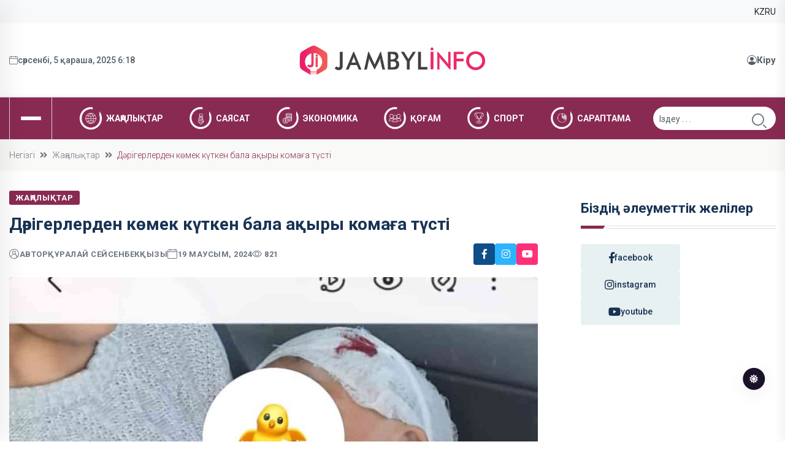

--- FILE ---
content_type: text/html; charset=UTF-8
request_url: https://jambylinfo.kz/zhanalyqtar/d-rigerlerden-k-mek-k-tken-bala-a-yry-koma-a-t-sti
body_size: 12534
content:
<!doctype html>
<html class="no-js"  lang="kk">
<head>
    <meta charset="utf-8">
    <meta name="csrf-token" content="95jcmwvnPXRmtBs9001vKYFIgQ57LGQ7jWqKvLmG">
    <meta http-equiv="X-UA-Compatible" content="IE=edge">
    <meta name="viewport" content="width=device-width, initial-scale=1">
    <meta name="robots" content="index, follow">
    <title>Дәрігерлерден көмек күткен бала ақыры комаға түсті</title>
    <link rel="canonical" href="https://jambylinfo.kz/zhanalyqtar/d-rigerlerden-k-mek-k-tken-bala-a-yry-koma-a-t-sti">
    <link rel="amphtml" href="https://jambylinfo.kz/zhanalyqtar/d-rigerlerden-k-mek-k-tken-bala-a-yry-koma-a-t-sti/amp">
    <meta name="description" content="Журналист Гүлбану Әниятқызы жеке парақшасында таң атпай шырылдап қоңырау соққан кісі  балабақшаның екінші қабатынан немересінің құлағаны туралы  айтқан, деп хабарлайды «jambylinfo.kz».">
    <meta name="keywords" content="Балабақшадағы оқиға,Дәрігерден көмек күткен бала,Оқыс оқиға">
    <meta name="og:title" content="Дәрігерлерден көмек күткен бала ақыры комаға түсті">
    <meta property="og:site_name" content="jambylinfo.kz">
    <meta property="og:type" content="article">
    <meta property="og:updated_time" content="2025-11-04T14:57:50+05:00">
    <meta property="og:image:width" content="1200">
    <meta property="og:image:height" content="630">
    <meta property="og:image:type" content="image/jpeg">
    <meta property="og:url" content="https://jambylinfo.kz/zhanalyqtar/d-rigerlerden-k-mek-k-tken-bala-a-yry-koma-a-t-sti">
    <meta property="og:locale" content="kk_KZ">
    <meta name="twitter:card" content="summary_large_image">
    <meta name="og:description" content="Журналист Гүлбану Әниятқызы жеке парақшасында таң атпай шырылдап қоңырау соққан кісі  балабақшаның екінші қабатынан немересінің құлағаны туралы  айтқан, деп хабарлайды «jambylinfo.kz».">
    <meta name="og:image" content="https://jambylinfo.kz/wp-content/uploads/2024/06/1718797670.jfif">
    <meta name="twitter:title" content="Дәрігерлерден көмек күткен бала ақыры комаға түсті">
    <meta name="twitter:description" content="Журналист Гүлбану Әниятқызы жеке парақшасында таң атпай шырылдап қоңырау соққан кісі  балабақшаның екінші қабатынан немересінің құлағаны туралы  айтқан, деп хабарлайды «jambylinfo.kz».">
    <meta name="twitter:image" content="https://jambylinfo.kz/wp-content/uploads/2024/06/1718797670.jfif">

    <meta name="theme-color" content="#892a52">
    <meta name="google-site-verification" content="DGcIA2QQJWkZXFjSp3TMrYM_GlHBmiPZdNPmZvb5jAU">
    <meta name="yandex-verification" content="88487b68c43fc082">

    <!-- CSS here -->
    <link rel="stylesheet" href="https://jambylinfo.kz/assets/css/bootstrap.min.css">
    <link rel="stylesheet" href="https://jambylinfo.kz/assets/css/animate.min.css">
    <link rel="stylesheet" href="https://jambylinfo.kz/assets/css/magnific-popup.css">
    <link rel="stylesheet" href="https://jambylinfo.kz/assets/css/fontawesome-all.min.css">
    <link rel="stylesheet" href="https://jambylinfo.kz/assets/css/flaticon.css">
    <link rel="stylesheet" href="https://jambylinfo.kz/assets/css/slick.css">
    <link rel="stylesheet" href="https://jambylinfo.kz/assets/css/swiper-bundle.css">
    <link rel="stylesheet" href="https://jambylinfo.kz/assets/css/default.css">
    <link rel="stylesheet" href="https://jambylinfo.kz/assets/css/style.css?v=1722148021">
    <link rel="stylesheet" href="https://jambylinfo.kz/assets/css/responsive.css">

    <link rel="alternate" type="application/rss+xml" href="https://jambylinfo.kz/feed">
    <link rel="shortcut icon" type="image/x-icon" href="https://jambylinfo.kz/img/8rIQWIHlpVSiaIKMmSuXaL9qhADUFS.png">

    <link rel="preconnect" href="https://fonts.googleapis.com">
    <link rel="preconnect" href="https://fonts.gstatic.com" crossorigin>
    <link href="https://fonts.googleapis.com/css2?family=Roboto:ital,wght@0,100;0,300;0,400;0,500;0,700;0,900;1,100;1,300;1,400;1,500;1,700;1,900&display=swap" rel="stylesheet">

    <style>

        :root {

            --tg-primary-color: #892a52 !important;
            --tg-body-font-family: 'Roboto', sans-serif;
            --tg-heading-font-family: 'Roboto', sans-serif;

            /* custom style*/
        
}

    </style>
    
    <!-- Google tag (gtag.js) -->
    <script async src="https://www.googletagmanager.com/gtag/js?id=G-F5H3S65476"></script>
    <script>
      window.dataLayer = window.dataLayer || [];
      function gtag(){dataLayer.push(arguments);}
      gtag('js', new Date());
    
      gtag('config', 'G-F5H3S65476');
    </script>
    
    <!-- Meta Pixel Code -->
    <script>
    !function(f,b,e,v,n,t,s)
    {if(f.fbq)return;n=f.fbq=function(){n.callMethod?
    n.callMethod.apply(n,arguments):n.queue.push(arguments)};
    if(!f._fbq)f._fbq=n;n.push=n;n.loaded=!0;n.version='2.0';
    n.queue=[];t=b.createElement(e);t.async=!0;
    t.src=v;s=b.getElementsByTagName(e)[0];
    s.parentNode.insertBefore(t,s)}(window, document,'script',
    'https://connect.facebook.net/en_US/fbevents.js');
    fbq('init', '305634485701173');
    fbq('track', 'PageView');
    </script>
    <noscript><img height="1" width="1" style="display:none"
    src="https://www.facebook.com/tr?id=305634485701173&ev=PageView&noscript=1"
    /></noscript>
    <!-- End Meta Pixel Code -->

</head>
<body>
<!-- preloader -->
<!--<div id="preloader">-->
<!--    <div class="loader-inner">-->
<!--        <div id="loader">-->
<!--            <h2 id="bg-loader">...<span>.</span></h2>-->
<!--            <h2 id="fg-loader">...<span>.</span></h2>-->
<!--        </div>-->
<!--    </div>-->
<!--</div>-->
<!-- preloader-end -->

<!-- Dark/Light-toggle -->
<div class="darkmode-trigger">
    <label class="modeSwitch">
        <input type="checkbox">
        <span class="icon"></span>
    </label>
</div>
<!-- Dark/Light-toggle-end -->

<!-- Scroll-top -->
<button class="scroll-top scroll-to-target" data-target="html">
    <i class="fas fa-angle-up"></i>
</button>
<!-- Scroll-top-end-->

<!-- header-area -->
<header class="header-style-six">
    <div id="header-fixed-height">
    </div>
    <div class="header-top-wrap-four bg-light">
        <div class="container">
            <div class="row align-items-center">
                <div class="col-lg-8">
                    <!--div class="header-top-left-four">
                        <div class="trending-box">
                            <div class="icon"><img src="https://jambylinfo.kz/assets/img/icon/trending_icon.svg" alt=""></div>
                            <span>Тренд</span>
                            <div class="shape">
                                <svg xmlns="http://www.w3.org/2000/svg" viewBox="0 0 122 36" preserveAspectRatio="none" fill="none">
                                    <path d="M0 18C0 8.05888 8.05887 0 18 0H110L121.26 16.8906C121.708 17.5624 121.708 18.4376 121.26 19.1094L110 36H18C8.05888 36 0 27.9411 0 18Z" fill="url(#trending_shape)" />
                                    <defs>
                                        <linearGradient id="trending_shape" x1="12" y1="36" x2="132" y2="36" gradientUnits="userSpaceOnUse">
                                            <stop offset="0" stop-color="#3F6088" />
                                            <stop offset="1" stop-color="#2A4970" stop-opacity="0" />
                                        </linearGradient>
                                    </defs>
                                </svg>
                            </div>
                        </div>
                        <div class="swiper-container ta-trending-slider">
                            <div class="swiper-wrapper">
                                                                    <div class="swiper-slide">
                                        <div class="trending-content">
                                            <a href="https://jambylinfo.kz/zhambyl-zhanalyqtar/oblys-kimi-shu-audanynda-zh-mys-zh-yeli-n-tizhe-na-ty-boluy-tiis">Облыс әкімі Шу ауданында: “Жұмыс жүйелі, нәтиже нақты болуы тиіс”</a>
                                        </div>
                                    </div>
                                                                    <div class="swiper-slide">
                                        <div class="trending-content">
                                            <a href="https://jambylinfo.kz/zhanalyqtar/erte-asym-zhomart-to-aevty-t-ra-aly-ymen-y-or-au-organdaryny-ke-eytilgen-al-aly-otyrysy-tedi">Ертең Қасым-Жомарт Тоқаевтың төрағалығымен құқық қорғау органдарының кеңейтілген алқалы отырысы өтеді</a>
                                        </div>
                                    </div>
                                                                    <div class="swiper-slide">
                                        <div class="trending-content">
                                            <a href="https://jambylinfo.kz/zhanalyqtar/r-syrt-y-ister-ministrligi-yadroly-arudy-taraluyna-zhol-bermeu-ma-satynda-kelisim-zirleudi-zhedeldetuge-sha-yrdy">ҚР Сыртқы істер министрлігі ядролық қарудың таралуына жол бермеу мақсатында келісім әзірлеуді жеделдетуге шақырды</a>
                                        </div>
                                    </div>
                                                            </div>
                        </div>
                    </div-->
                </div>
                <div class="col-lg-4">
                    <div class="header-top-social header-top-social-two">
                        <ul class="list-wrap">
                            <li><a class="text-dark" href="https://jambylinfo.kz/">KZ</a></li>
                            <li><a class="text-dark" href="https://ru.jambylinfo.kz/">RU</a></li>
                        </ul>
                    </div>
                </div>
            </div>
        </div>
    </div>
    <div class="header-logo-area-four">
        <div class="container">
            <div class="row align-items-center">
                <div class="col-lg-4">
                    <div class="hl-left-side-four">
                        <span class="date"><i class="flaticon-calendar"></i>сәрсенбі, 5 қараша, 2025 6:18</span>
                    </div>
                </div>
                <div class="col-lg-4">
                    <div class="logo text-center">
                        <a href="https://jambylinfo.kz"><img src="https://jambylinfo.kz/img/8ule2z9NtjzepjpmEpCRnMkoTiwyVs.png" alt="Jambylinfo - Жамбыл жаңалықтары"></a>
                    </div>
                    <div class="logo d-none text-center">
                        <a href="https://jambylinfo.kz"><img src="https://jambylinfo.kz/img/QRVfIKvZqW6mlcMrWwmSGyhiWmKMU1.png" alt="Jambylinfo - Жамбыл жаңалықтары"></a>
                    </div>
                </div>

                <div class="col-lg-4">
                    <div class="hl-right-side-four">
                        <div class="sign-in d-flex">
                                                            <a href="https://jambylinfo.kz/login">
                                    <svg xmlns="http://www.w3.org/2000/svg" width="16" height="16" fill="currentColor" class="bi bi-person-circle" viewBox="0 0 16 16">
                                        <path d="M11 6a3 3 0 1 1-6 0 3 3 0 0 1 6 0"/>
                                        <path fill-rule="evenodd" d="M0 8a8 8 0 1 1 16 0A8 8 0 0 1 0 8m8-7a7 7 0 0 0-5.468 11.37C3.242 11.226 4.805 10 8 10s4.757 1.225 5.468 2.37A7 7 0 0 0 8 1"/>
                                    </svg>
                                    Кіру
                                </a>
                                                                                </div>
                    </div>
                </div>

            </div>
        </div>
    </div>
    <div id="sticky-header" class="menu-area menu-style-six">
        <div class="container">
            <div class="row">
                <div class="col-12">
                    <div class="menu-wrap">
                        <nav class="menu-nav">
                            <div class="logo d-none">
                                <a href="https://jambylinfo.kz"><img src="https://jambylinfo.kz/img/8ule2z9NtjzepjpmEpCRnMkoTiwyVs.png" alt="Jambylinfo - Жамбыл жаңалықтары"></a>
                            </div>
                            <div class="logo d-none white-logo">
                                <a href="https://jambylinfo.kz"><img src="https://jambylinfo.kz/img/QRVfIKvZqW6mlcMrWwmSGyhiWmKMU1.png" alt="Jambylinfo - Жамбыл жаңалықтары"></a>
                            </div>
                            <div class="offcanvas-toggle">
                                <a href="javascript:void(0)" class="menu-tigger">
                                    <span></span>
                                    <span></span>
                                    <span></span>
                                </a>
                            </div>
                            <div class="navbar-wrap main-menu d-none d-lg-flex">
                                <ul class="navigation">
                    <li>
                <a class="text-uppercase" href="https://www.jambylinfo.kz/index.php/category/zhanalyqtar">
                                            <img width="50" src="https://www.jambylinfo.kz/images/categories/1707446302_65c5901edb4ef.png" alt="Жаңалықтар">
                                        Жаңалықтар
                </a>
                            </li>
                    <li>
                <a class="text-uppercase" href="https://www.jambylinfo.kz/index.php/category/sayasat">
                                            <img width="50" src="https://www.jambylinfo.kz/images/categories/1707446351_65c5904f0bcb4.png" alt="Саясат">
                                        Саясат
                </a>
                            </li>
                    <li>
                <a class="text-uppercase" href="https://www.jambylinfo.kz/index.php/category/ekonomika">
                                            <img width="50" src="https://www.jambylinfo.kz/images/categories/1707446422_65c5909643f98.png" alt="Экономика">
                                        Экономика
                </a>
                            </li>
                    <li>
                <a class="text-uppercase" href="https://www.jambylinfo.kz/index.php/category/qogam">
                                            <img width="50" src="https://www.jambylinfo.kz/images/categories/1707446514_65c590f29008a.png" alt="Қоғам">
                                        Қоғам
                </a>
                            </li>
                    <li>
                <a class="text-uppercase" href="https://www.jambylinfo.kz/index.php/category/sport">
                                            <img width="50" src="https://www.jambylinfo.kz/images/categories/1707446477_65c590cd49fff.png" alt="Спорт">
                                        Спорт
                </a>
                            </li>
                    <li>
                <a class="text-uppercase" href="https://www.jambylinfo.kz/index.php/category/saraptama">
                                            <img width="50" src="https://www.jambylinfo.kz/images/categories/1707446569_65c59129cab56.png" alt="Сараптама">
                                        Сараптама
                </a>
                            </li>
            </ul>

                            </div>
                            <div class="header-search-wrap header-search-wrap-three">
                                <form action="https://jambylinfo.kz/search" method="get">
                                    <label>
                                        <input type="text" name="query" placeholder="Іздеу . . .">
                                    </label>
                                    <button type="submit"><i class="flaticon-search"></i></button>
                                </form>
                            </div>
                            <div class="mobile-nav-toggler"><i class="fas fa-bars"></i></div>
                        </nav>
                    </div>

                    <!-- Mobile Menu  -->
                    <div class="mobile-menu">
                        <nav class="menu-box">
                            <div class="close-btn"><i class="fas fa-times"></i></div>
                            <div class="nav-logo">
                                <a href="https://jambylinfo.kz"><img src="https://jambylinfo.kz/img/8ule2z9NtjzepjpmEpCRnMkoTiwyVs.png" alt="Jambylinfo - Жамбыл жаңалықтары"></a>
                            </div>
                            <div class="nav-logo d-none">
                                <a href="https://jambylinfo.kz"><img src="https://jambylinfo.kz/img/QRVfIKvZqW6mlcMrWwmSGyhiWmKMU1.png" alt="Jambylinfo - Жамбыл жаңалықтары"></a>
                            </div>
                            <div class="mobile-search">
                                <form action="https://jambylinfo.kz/search" method="get">
                                    <label>
                                        <input type="text" name="query" placeholder="Іздеу...">
                                    </label>
                                    <button type="submit"><i class="flaticon-search"></i></button>
                                </form>
                            </div>
                            
                            <div class="ps-3 my-3 d-flex">
                                <ul class="list-wrap d-flex">
                                    <li class="me-3"><a href="https://jambylinfo.kz/">KZ</a></li>
                                    <li class="me-3"><a href="https://ru.jambylinfo.kz/">RU</a></li>
                                </ul>
                            </div>
                            
                            <div class="menu-outer">
                                <!--Here Menu Will Come Automatically Via Javascript / Same Menu as in Header-->
                            </div>


                            <div class="social-links">
                                <ul class="clearfix list-wrap">
                                    <li><a href="https://www.facebook.com/"><i class="fab fa-facebook-f"></i></a></li>
                                    <li><a href="https://www.instagram.com/"><i class="fab fa-instagram"></i></a></li>
                                    <li><a href="https://www.youtube.com/"><i class="fab fa-youtube"></i></a></li>
                                    <li>
                                        <a href="https://www.tiktok.com/">
                                            <svg xmlns="http://www.w3.org/2000/svg" width="16" height="16" fill="currentColor" class="bi bi-tiktok" viewBox="0 0 16 16">
                                                <path d="M9 0h1.98c.144.715.54 1.617 1.235 2.512C12.895 3.389 13.797 4 15 4v2c-1.753 0-3.07-.814-4-1.829V11a5 5 0 1 1-5-5v2a3 3 0 1 0 3 3z"/>
                                            </svg>
                                        </a>
                                    </li>
                                    <li><a href=""><i class="fab fa-telegram"></i></a></li>
                                </ul>
                            </div>
                            <div class="sign-in d-flex p-5">
                                                            <a href="https://jambylinfo.kz/login">
                                    <svg xmlns="http://www.w3.org/2000/svg" width="16" height="16" fill="currentColor" class="bi bi-person-circle" viewBox="0 0 16 16">
                                        <path d="M11 6a3 3 0 1 1-6 0 3 3 0 0 1 6 0"/>
                                        <path fill-rule="evenodd" d="M0 8a8 8 0 1 1 16 0A8 8 0 0 1 0 8m8-7a7 7 0 0 0-5.468 11.37C3.242 11.226 4.805 10 8 10s4.757 1.225 5.468 2.37A7 7 0 0 0 8 1"/>
                                    </svg>
                                    Кіру
                                </a>
                                                                                </div>
                        </nav>
                    </div>
                    <div class="menu-backdrop"></div>
                    <!-- End Mobile Menu -->

                </div>
            </div>
        </div>
    </div>

    <!-- offCanvas-area -->
    <div class="offCanvas-wrap">
        <div class="offCanvas-body">
            <div class="offCanvas-toggle">
                <span></span>
                <span></span>
            </div>
            <div class="offCanvas-content">
                <div class="offCanvas-logo logo">
                    <a href="https://jambylinfo.kz" class="logo-dark"><img src="https://jambylinfo.kz/img/8ule2z9NtjzepjpmEpCRnMkoTiwyVs.png" alt="Logo"></a>
                    <a href="https://jambylinfo.kz" class="logo-light"><img src="https://jambylinfo.kz/img/QRVfIKvZqW6mlcMrWwmSGyhiWmKMU1.png" alt="Logo"></a>
                </div>
                <p class="fw-bold">Jambylinfo.kz - Әлемдегі және еліміздегі соңғы жаңалықтар. Түрлі мәселелерден біздің ақпарат агенттігі арқылы хабарда болыңыз.</p>
            </div>
            <div class="offCanvas-contact">
                <h4 class="title">Байланыс</h4>
                <ul class="offCanvas-contact-list list-wrap">
                    <li><i class="fas fa-envelope-open"></i><a href="mailto:Jambylinfo08@mail.ru">Jambylinfo08@mail.ru</a></li>
                    <li><i class="fas fa-phone"></i><a href="tel:87757592992">+7 700 294 8648</a></li>
                    <li><i class="fas fa-map-marker-alt"></i> 080000, Тараз қаласы, Ы. Сүлейменов көшесі, 5, Баспасөз үйі.</li>
                </ul>
                <ul class="offCanvas-social list-wrap">
                    <li><a href="https://www.facebook.com/"><i class="fab fa-facebook-f"></i></a></li>
                    <li><a href="https://www.instagram.com/"><i class="fab fa-instagram"></i></a></li>
                    <li><a href="https://www.youtube.com/"><i class="fab fa-youtube"></i></a></li>
                    <li>
                        <a href="https://www.tiktok.com/">
                            <svg xmlns="http://www.w3.org/2000/svg" width="16" height="16" fill="currentColor" class="bi bi-tiktok" viewBox="0 0 16 16">
                                <path d="M9 0h1.98c.144.715.54 1.617 1.235 2.512C12.895 3.389 13.797 4 15 4v2c-1.753 0-3.07-.814-4-1.829V11a5 5 0 1 1-5-5v2a3 3 0 1 0 3 3z"/>
                            </svg>
                        </a>
                    </li>
                    <li><a href=""><i class="fab fa-telegram"></i></a></li>
                </ul>
            </div>
        </div>
    </div>
    <div class="offCanvas-overlay">
    </div>
    <!-- offCanvas-area-end -->
</header>
<!-- header-area-end -->

<!-- main-area -->
<main class="fix">
        <!-- breadcrumb-area -->
    <div class="breadcrumb-area border-top">
        <div class="container">
            <div class="row">
                <div class="col-lg-12">
                    <div class="breadcrumb-content">
                        <nav aria-label="breadcrumb">
                            <ol class="breadcrumb">
                                <li class="breadcrumb-item"><a href="https://jambylinfo.kz">Негізгі</a></li>
                                <li class="breadcrumb-item" aria-current="page"><a href="https://jambylinfo.kz/category/zhanalyqtar">Жаңалықтар</a></li>
                                <li class="breadcrumb-item active" aria-current="page">Дәрігерлерден көмек күткен бала ақыры комаға түсті</li>
                            </ol>
                        </nav>
                    </div>
                </div>
            </div>
        </div>
    </div>
    <!-- breadcrumb-area-end -->

    <!-- blog-details-area -->
    <section class="blog-details-area pt-30 pb-30">
        <div class="container">
            <div class="author-inner-wrap">
                <div class="row justify-content-center">
                    <div class="col-70">
                        <div class="blog-details-wrap">
                            <div class="blog-details-content">
                                <div class="blog-details-content-top">
                                    <a href="https://jambylinfo.kz/category/zhanalyqtar" class="post-tag">Жаңалықтар</a>
                                    <h2 class="title">Дәрігерлерден көмек күткен бала ақыры комаға түсті</h2>
                                    <div class="bd-content-inner">
                                        <div class="blog-post-meta">
                                            <ul class="list-wrap">
                                                <li><i class="flaticon-user"></i>автор<a href="https://jambylinfo.kz/author/ralay-seysenbek-yzy">Құралай Сейсенбекқызы</a></li>
                                                <li><i class="flaticon-calendar"></i>19 маусым, 2024</li>
                                                <li>
                                                    <svg xmlns="http://www.w3.org/2000/svg" width="16" height="16" fill="currentColor" class="bi bi-eye text-muted me-1" viewBox="0 0 16 16">
                                                        <path d="M16 8s-3-5.5-8-5.5S0 8 0 8s3 5.5 8 5.5S16 8 16 8zM1.173 8a13.133 13.133 0 0 1 1.66-2.043C4.12 4.668 5.88 3.5 8 3.5c2.12 0 3.879 1.168 5.168 2.457A13.133 13.133 0 0 1 14.828 8c-.058.087-.122.183-.195.288-.335.48-.83 1.12-1.465 1.755C11.879 11.332 10.119 12.5 8 12.5c-2.12 0-3.879-1.168-5.168-2.457A13.134 13.134 0 0 1 1.172 8z"/>
                                                        <path d="M8 5.5a2.5 2.5 0 1 0 0 5 2.5 2.5 0 0 0 0-5zM4.5 8a3.5 3.5 0 1 1 7 0 3.5 3.5 0 0 1-7 0z"/>
                                                    </svg>
                                                    <span id="viewCount">820</span>
                                                </li>
                                                <li>
                                                                                                    </li>
                                            </ul>
                                        </div>
                                        <div class="blog-details-social">
                                            <ul class="list-wrap">
                                                <li><a href="#"><i class="fab fa-facebook-f"></i></a></li>
                                                <li><a href="#"><i class="fab fa-instagram"></i></a></li>
                                                <li><a href="#"><i class="fab fa-youtube"></i></a></li>
                                            </ul>
                                        </div>
                                    </div>
                                </div>
                                <figure>
                                    <img src="https://jambylinfo.kz/wp-content/uploads/2024/06/1718797670.jfif" class="blog-details-thumb" alt="Дәрігерлерден көмек күткен бала ақыры комаға түсті">
                                    <figcaption class="text-muted">
                                        <svg xmlns="http://www.w3.org/2000/svg" width="16" height="16" fill="currentColor" class="bi bi-camera text-muted" viewBox="0 0 16 16">
                                            <path d="M15 12a1 1 0 0 1-1 1H2a1 1 0 0 1-1-1V6a1 1 0 0 1 1-1h1.172a3 3 0 0 0 2.12-.879l.83-.828A1 1 0 0 1 6.827 3h2.344a1 1 0 0 1 .707.293l.828.828A3 3 0 0 0 12.828 5H14a1 1 0 0 1 1 1v6zM2 4a2 2 0 0 0-2 2v6a2 2 0 0 0 2 2h12a2 2 0 0 0 2-2V6a2 2 0 0 0-2-2h-1.172a2 2 0 0 1-1.414-.586l-.828-.828A2 2 0 0 0 9.172 2H6.828a2 2 0 0 0-1.414.586l-.828.828A2 2 0 0 1 3.172 4H2z"/>
                                            <path d="M8 11a2.5 2.5 0 1 1 0-5 2.5 2.5 0 0 1 0 5zm0 1a3.5 3.5 0 1 0 0-7 3.5 3.5 0 0 0 0 7zM3 6.5a.5.5 0 1 1-1 0 .5.5 0 0 1 1 0z"/>
                                        </svg>
                                        Сурет ашық дерекөзден алынды</figcaption>
                                </figure>
                                <div class="fw-bold mb-3">Журналист Гүлбану Әниятқызы жеке парақшасында таң атпай шырылдап қоңырау соққан кісі  балабақшаның екінші қабатынан немересінің құлағаны туралы  айтқан, деп хабарлайды «jambylinfo.kz».</div>
                                <div><p style="text-align:justify"><span style="background:white">Оқиға Ақмола облысы, Шортанды ауданы, Ақсу ауылындағы балабақшасында орын алған. Баланың жілігі сынған, бас сүйегі жарақаттанған. Жедел жәрдем көлігі бұзылып қалып, дәрігер жаяу келіп, алғашқы көмек көрсетіп, баланың жарақатын таңып берген. Бір таңқаларлығы балабақша медбикесі жедел жәрдем мен полиция шақырудың орнына, құлаған баланың ата-анасына: &laquo;Ұлжан, қайдасыңдар? Ерасылды алып кетіңдер! Келіп Шортандыға апарып қаратыңдар. Қазір Альбина көтеріп тұр, срочно келіп, алып кетіңдер&raquo; деп жайбарақат аудиохабарлама жіберген. Баланың отбасы көлік тауып, Шортанды аудандық ауруханасына апарғанымен, қансырап жатқан баланы &laquo;бас дәрігер жоқ&raquo; деп 40 минут қабылдамаған. Дәрігерлерден қайран болмаған соң, баланы&nbsp; өз көлігімен Астанаға жеткізіпті. Көп қан жоғалтқан бала қазір комада&hellip; Ерасылдың сынған аяғына отаны екі-үш күннен кейін жасайды. Себебі дәрігерлер көп қан жоғалтқан баланың алдымен миын сақтап қалу керектігін айтыпты. </span></p>

<p style="text-align:justify"><span style="background:white">Гүлбану Әниятқызы баланың анасының рұқсатымен, жеке парақшасына бала терезеден құлардан жарты сағат бұрын балабақшада ойнап жүрген видеосын жариялаған. Сол видеода Ерасыл өзге бүлдіршіндерге қосылмай, терезе алдында тұр. Екі жасар балаға бұрын зпр диагнозы қойылған екен, сол диагнозының салдарынан бала өзге балаларға қосылмай, оқшауланып жүрген. Терезеден қарап тұрғанда москит сеткасы құлап, бала содан ұшып кеткен. Алайда балаларды ойнатып тұрған тәрбиеші топқа қосылмай, жападан жалғыз терезеден сыртқа үңіліп тұрған балаға көңіл де бөлмегені қынжылтады. Сол тәрбиеші екінші қабаттың терезесінен сыртқа үңіліп тұрған балаға көңіл аударғанда, осы оқиға да орын алмас еді...</span></p>

<p style="text-align:justify">&nbsp;</p></div>

                                <script type="application/ld+json">
                                    {
                                        "@context": "https://schema.org",
                                        "@type": "WebSite",
                                        "@id": "https://jambylinfo.kz/#website",
                                        "url": "https://jambylinfo.kz/",
                                        "name": "Дәрігерлерден көмек күткен бала ақыры комаға түсті",
                                        "potentialAction": {
                                            "@type": "SearchAction",
                                            "target": "https://jambylinfo.kz/search?query={search_term_string}",
                                            "query-input": "required name=search_term_string"
                                        }
                                    }
                                </script>

                                <script type="application/ld+json">
                                    {
                                        "@context": "http://schema.org",
                                        "@type": "WebPage",
                                        "headline": "Дәрігерлерден көмек күткен бала ақыры комаға түсті",
                                        "url": "https://jambylinfo.kz/",
                                        "image": {
                                            "@type": "ImageObject",
                                            "url": "https://jambylinfo.kz/img/igWO4t7uHUP1vtudWN7612hubO9Ppd.jpg",
                                            "width": 1200,
                                            "height": 740
                                        }
                                    }
                                </script>

                                <script type="application/ld+json">
                                    {
                                        "@context": "https://schema.org",
                                        "@type": "Organization",
                                        "@id": "https://jambylinfo.kz/#organization",
                                        "name": "jambylinfo.kz",
                                        "email": "Jambylinfo08@mail.ru",
                                        "url": "https://jambylinfo.kz/",
                                        "sameAs": [
                                            "https://www.youtube.com/",
                                            "https://www.tiktok.com/",
                                            "",
                                            "https://www.instagram.com/",
                                            "https://www.facebook.com/"
                                        ],
                                        "address": {
                                            "@type": "PostalAddress",
                                            "streetAddress": "080000, Тараз қаласы, Ы. Сүлейменов көшесі, 5, Баспасөз үйі."
                                            }
                                        },
                                        "contactPoint": {
                                            "@type": "ContactPoint",
                                            "telephone": "+7 700 294 8648",
                                            "contactType": "technical support"
                                        },
                                        "logo": {
                                            "@type": "ImageObject",
                                            "url": "https://jambylinfo.kz/img/8ule2z9NtjzepjpmEpCRnMkoTiwyVs.png",
                                            "width": 262,
                                            "height": 60
                                        }
                                    }
                                </script>

                                <script type="application/ld+json">
                                    {
                                        "@context": "https://schema.org",
                                        "@type": "NewsArticle",
                                        "headline": "Дәрігерлерден көмек күткен бала ақыры комаға түсті",
                                        "url": "https://jambylinfo.kz/zhanalyqtar/d-rigerlerden-k-mek-k-tken-bala-a-yry-koma-a-t-sti",
                                        "datePublished": "2024-06-19T15:47:50+05:00",
                                        "dateModified": "2025-11-04T14:57:50+05:00",
                                        "author": {
                                            "@type": "Person",
                                            "name": "Құралай Сейсенбекқызы"
                                        },
                                        "description": "Журналист Гүлбану Әниятқызы жеке парақшасында таң атпай шырылдап қоңырау соққан кісі  балабақшаның екінші қабатынан немересінің құлағаны туралы  айтқан, деп хабарлайды «jambylinfo.kz».",
                                        "articleBody": "&lt;p style=&quot;text-align:justify&quot;&gt;&lt;span style=&quot;background:white&quot;&gt;Оқиға Ақмола облысы, Шортанды ауданы, Ақсу ауылындағы балабақшасында орын алған. Баланың жілігі сынған, бас сүйегі жарақаттанған. Жедел жәрдем көлігі бұзылып қалып, дәрігер жаяу келіп, алғашқы көмек көрсетіп, баланың жарақатын таңып берген. Бір таңқаларлығы балабақша медбикесі жедел жәрдем мен полиция шақырудың орнына, құлаған баланың ата-анасына: &amp;laquo;Ұлжан, қайдасыңдар? Ерасылды алып кетіңдер! Келіп Шортандыға апарып қаратыңдар. Қазір Альбина көтеріп тұр, срочно келіп, алып кетіңдер&amp;raquo; деп жайбарақат аудиохабарлама жіберген. Баланың отбасы көлік тауып, Шортанды аудандық ауруханасына апарғанымен, қансырап жатқан баланы &amp;laquo;бас дәрігер жоқ&amp;raquo; деп 40 минут қабылдамаған. Дәрігерлерден қайран болмаған соң, баланы&amp;nbsp; өз көлігімен Астанаға жеткізіпті. Көп қан жоғалтқан бала қазір комада&amp;hellip; Ерасылдың сынған аяғына отаны екі-үш күннен кейін жасайды. Себебі дәрігерлер көп қан жоғалтқан баланың алдымен миын сақтап қалу керектігін айтыпты. &lt;/span&gt;&lt;/p&gt;

&lt;p style=&quot;text-align:justify&quot;&gt;&lt;span style=&quot;background:white&quot;&gt;Гүлбану Әниятқызы баланың анасының рұқсатымен, жеке парақшасына бала терезеден құлардан жарты сағат бұрын балабақшада ойнап жүрген видеосын жариялаған. Сол видеода Ерасыл өзге бүлдіршіндерге қосылмай, терезе алдында тұр. Екі жасар балаға бұрын зпр диагнозы қойылған екен, сол диагнозының салдарынан бала өзге балаларға қосылмай, оқшауланып жүрген. Терезеден қарап тұрғанда москит сеткасы құлап, бала содан ұшып кеткен. Алайда балаларды ойнатып тұрған тәрбиеші топқа қосылмай, жападан жалғыз терезеден сыртқа үңіліп тұрған балаға көңіл де бөлмегені қынжылтады. Сол тәрбиеші екінші қабаттың терезесінен сыртқа үңіліп тұрған балаға көңіл аударғанда, осы оқиға да орын алмас еді...&lt;/span&gt;&lt;/p&gt;

&lt;p style=&quot;text-align:justify&quot;&gt;&amp;nbsp;&lt;/p&gt;",
                                        "articleSection": "Жаңалықтар"
                                    }
                                </script>

                                <script type="application/ld+json">
                                    {
                                        "@context": "https://schema.org",
                                        "@type": "BreadcrumbList",
                                        "itemListElement": [
                                            {
                                                "@type": "ListItem",
                                                "position": 1,
                                                "name": "Негізгі",
                                                "item": "https://jambylinfo.kz/"
                                            },
                                            {
                                                "@type": "ListItem",
                                                "position": 2,
                                                "name": "Жаңалықтар",
                                                "item": "https://jambylinfo.kz/category/zhanalyqtar"
                                            },
                                            {
                                                "@type": "ListItem",
                                                "position": 3,
                                                "name": "Дәрігерлерден көмек күткен бала ақыры комаға түсті",
                                                "item": "https://jambylinfo.kz/zhanalyqtar/d-rigerlerden-k-mek-k-tken-bala-a-yry-koma-a-t-sti"
                                            }
                                        ]
                                    }
                                </script>

                                <script type="application/ld+json">
                                    {
                                        "@context": "https://schema.org",
                                        "@type": "hentry",
                                        "entry-title": "Дәрігерлерден көмек күткен бала ақыры комаға түсті",
                                        "published": "2024-06-19T15:47:50+05:00",
                                        "updated": "2025-11-04T14:57:50+05:00"
                                    }
                                </script>

                                <div class="blog-details-bottom">
                                    <div class="row align-items-center">
                                        <div class="col-lg-6">
                                                                                        <div class="post-tags">
                                                <ul class="list-wrap">
                                                                                                        <li><a href="https://jambylinfo.kz/tag/o-ys-o-i-a" rel="tag">Оқыс оқиға</a></li>
                                                                                                        <li><a href="https://jambylinfo.kz/tag/balaba-shada-y-o-i-a" rel="tag">Балабақшадағы оқиға</a></li>
                                                                                                        <li><a href="https://jambylinfo.kz/tag/d-rigerden-k-mek-k-tken-bala" rel="tag">Дәрігерден көмек күткен бала</a></li>
                                                                                                    </ul>
                                            </div>
                                                                                    </div>
                                        <div class="col-lg-6">
                                            <div class="post-share">
                                                <h5 class="title">Бөлісу:</h5>
                                                <ul class="list-wrap">
                                                    <li><a href="#"><i class="fab fa-facebook-f"></i></a></li>
                                                    <li><a href="#"><i class="fab fa-instagram"></i></a></li>
                                                    <li><a href="#"><i class="fab fa-youtube"></i></a></li>
                                                </ul>
                                            </div>
                                        </div>
                                    </div>
                                </div>
                            </div>
                            <div class="blog-avatar-wrap mb-50">
                                <div class="blog-avatar-img">
                                    <a href="#"><img src="https://jambylinfo.kz/assets/img/images/avatar.png" alt="Құралай Сейсенбекқызы"></a>
                                </div>
                                <div class="blog-avatar-info">
                                    <span class="designation">Автор</span>
                                    <h4 class="name"><a href="https://jambylinfo.kz/author/ralay-seysenbek-yzy">Құралай Сейсенбекқызы</a></h4>
                                    <p>jambylinfo.kz сайтының авторы</p>
                                </div>
                            </div>
                            <div class="pev-next-post-wrap my-10">
                                <div class="row">
                                    <div class="col-md-6">
                                                                                <div class="post-item">
                                            <div class="thumb">
                                                <a href="https://jambylinfo.kz/elimizde/auyl-sharuashyly-y-ministrligindegi-sheneunikter-sottaldy"><img src="https://jambylinfo.kz/wp-content/uploads/2024/06/1718795426.jpeg" alt="Ауыл шаруашылығы министрлігіндегі шенеуніктер сотталды"></a>
                                            </div>
                                            <div class="content">
                                                <span>Алдыңғы мақала</span>
                                                <h5 class="post-title"><a href="https://jambylinfo.kz/elimizde/auyl-sharuashyly-y-ministrligindegi-sheneunikter-sottaldy">Ауыл шаруашылығы министрлігіндегі шенеуніктер сотталды</a></h5>
                                            </div>
                                        </div>
                                                                            </div>
                                    <div class="col-md-6">
                                                                                <div class="post-item next-post">
                                            <div class="thumb">
                                                <a href="https://jambylinfo.kz/qogam/ez-eken-bir-top-deputat-kiiz-ydi-ishinde-zhartylay-zhala-ysh-bilegen-adamdy-zhazalaudy-s-rady"><img src="https://jambylinfo.kz/wp-content/uploads/2024/06/1718799741.jpeg" alt="«Ез екен»: бір топ депутат киіз үйдің ішінде жартылай жалаңаш билеген адамды жазалауды сұрады"></a>
                                            </div>
                                            <div class="content">
                                                <span>Келесі мақала</span>
                                                <h5 class="post-title"><a href="https://jambylinfo.kz/qogam/ez-eken-bir-top-deputat-kiiz-ydi-ishinde-zhartylay-zhala-ysh-bilegen-adamdy-zhazalaudy-s-rady">«Ез екен»: бір топ депутат киіз үйдің ішінде жартылай жалаңаш билеген адамды жазалауды сұрады</a></h5>
                                            </div>
                                        </div>
                                                                            </div>
                                </div>
                            </div>

                            <!-- Ұқсас жаңалықтар -->
                            <section class="today-post-area my-10">
                                <div class="section-title-wrap">
                                    <div class="section-title section-title-four">
                                        <h2 class="title">Ұқсас жаңалықтар</h2>
                                        <div class="section-title-line"></div>
                                    </div>
                                </div>
                                <div class="today-post-wrap">
                                    <div class="row gutter-40 justify-content-center">
                                                                                    <div class="col-lg-4 col-md-6">
                                                <div class="banner-post-five banner-post-seven">
                                                    <div class="banner-post-thumb-five">
                                                        <a href="https://jambylinfo.kz/zhanalyqtar/almaty-policiyasy-ayrat-n-rtasty-koncerti-aldynda-t-r-yndar-a-ndeu-zhasady"><img src="https://jambylinfo.kz/wp-content/uploads/2025/11/1761955127.jpg" alt="Алматы полициясы Қайрат Нұртастың концерті алдында тұрғындарға үндеу жасады"></a>
                                                    </div>
                                                    <div class="banner-post-content-five">
                                                        <a href="https://jambylinfo.kz/category/zhanalyqtar" class="post-tag-four">Жаңалықтар</a>
                                                        <h2 class="post-title"><a href="https://jambylinfo.kz/zhanalyqtar/almaty-policiyasy-ayrat-n-rtasty-koncerti-aldynda-t-r-yndar-a-ndeu-zhasady">Алматы полициясы Қайрат Нұртастың концерті алдында тұрғындарға үндеу жасады</a></h2>
                                                        <div class="blog-post-meta">
                                                            <ul class="list-wrap">
                                                                <li><i class="flaticon-user"></i>автор<a href="https://jambylinfo.kz/author/ba-ytzhan-bekbolat">Бақытжан Бекболат</a></li>
                                                                <li><i class="flaticon-calendar"></i>1 қараша, 2025</li>
                                                            </ul>
                                                        </div>
                                                    </div>
                                                </div>
                                            </div>
                                                                                    <div class="col-lg-4 col-md-6">
                                                <div class="banner-post-five banner-post-seven">
                                                    <div class="banner-post-thumb-five">
                                                        <a href="https://jambylinfo.kz/zhanalyqtar/zhambyl-men-zhetisuda-ant-yzylshasyn-deu-ar-yn-aldy"><img src="https://jambylinfo.kz/wp-content/uploads/2025/10/1761909715.jpeg" alt="Жамбыл мен Жетісуда қант қызылшасын өңдеу қарқын алды"></a>
                                                    </div>
                                                    <div class="banner-post-content-five">
                                                        <a href="https://jambylinfo.kz/category/zhanalyqtar" class="post-tag-four">Жаңалықтар</a>
                                                        <h2 class="post-title"><a href="https://jambylinfo.kz/zhanalyqtar/zhambyl-men-zhetisuda-ant-yzylshasyn-deu-ar-yn-aldy">Жамбыл мен Жетісуда қант қызылшасын өңдеу қарқын алды</a></h2>
                                                        <div class="blog-post-meta">
                                                            <ul class="list-wrap">
                                                                <li><i class="flaticon-user"></i>автор<a href="https://jambylinfo.kz/author/ba-ytzhan-bekbolat">Бақытжан Бекболат</a></li>
                                                                <li><i class="flaticon-calendar"></i>31 қазан, 2025</li>
                                                            </ul>
                                                        </div>
                                                    </div>
                                                </div>
                                            </div>
                                                                                    <div class="col-lg-4 col-md-6">
                                                <div class="banner-post-five banner-post-seven">
                                                    <div class="banner-post-thumb-five">
                                                        <a href="https://jambylinfo.kz/zhanalyqtar/arashadan-bastap-zeyneta-y-men-zh-rdema-y-m-lsheri-sedi"><img src="https://jambylinfo.kz/wp-content/uploads/2025/10/1761842690.jpg" alt="Қарашадан бастап зейнетақы мен жәрдемақы мөлшері өседі"></a>
                                                    </div>
                                                    <div class="banner-post-content-five">
                                                        <a href="https://jambylinfo.kz/category/zhanalyqtar" class="post-tag-four">Жаңалықтар</a>
                                                        <h2 class="post-title"><a href="https://jambylinfo.kz/zhanalyqtar/arashadan-bastap-zeyneta-y-men-zh-rdema-y-m-lsheri-sedi">Қарашадан бастап зейнетақы мен жәрдемақы мөлшері өседі</a></h2>
                                                        <div class="blog-post-meta">
                                                            <ul class="list-wrap">
                                                                <li><i class="flaticon-user"></i>автор<a href="https://jambylinfo.kz/author/ba-ytzhan-bekbolat">Бақытжан Бекболат</a></li>
                                                                <li><i class="flaticon-calendar"></i>30 қазан, 2025</li>
                                                            </ul>
                                                        </div>
                                                    </div>
                                                </div>
                                            </div>
                                                                            </div>
                                </div>
                            </section>
                            <!-- Ұқсас жаңалықтар end -->

                        </div>
                    </div>
                    <div class="col-30 sidebar-new">
                        <div class="sidebar-wrap">
                            <div class="sidebar-widget sidebar-widget-two">
                                <div class="widget-title mb-25">
                                    <h2 class="title">Біздің әлеуметтік желілер</h2>
                                    <div class="section-title-line"></div>
                                </div>
                                <div class="sidebar-social-wrap">
                                    <ul class="list-wrap">
                                        <li><a href="#"><i class="fab fa-facebook-f"></i>facebook</a></li>
                                        <li><a href="#"><i class="fab fa-instagram"></i>instagram</a></li>
                                        <li><a href="#"><i class="fab fa-youtube"></i>youtube</a></li>
                                    </ul>
                                </div>
                            </div>
                        </div>
                    </div>
                </div>
            </div>
        </div>
    </section>
    <!-- blog-details-area-end -->
</main>
<!-- main-area-end -->

<!-- footer-area -->
<footer>
    <div class="footer-area-four">
        <div class="footer-top footer-top-three">
            <div class="container">
                <div class="row">
                    <div class="col-lg-3 col-md-7">
                        <div class="footer-widget">
                            <div class="fw-logo">
                                <a href="https://jambylinfo.kz"><img src="https://jambylinfo.kz/img/8ule2z9NtjzepjpmEpCRnMkoTiwyVs.png" alt="Jambylinfo - Жамбыл жаңалықтары"></a>
                            </div>
                            <div class="fw-logo d-none">
                                <a href="https://jambylinfo.kz"><img src="https://jambylinfo.kz/img/QRVfIKvZqW6mlcMrWwmSGyhiWmKMU1.png" alt="Jambylinfo - Жамбыл жаңалықтары"></a>
                            </div>
                            <div class="footer-content">
                                <p>Jambylinfo.kz - Әлемдегі және еліміздегі соңғы жаңалықтар. Түрлі мәселелерден біздің ақпарат агенттігі арқылы хабарда болыңыз.</p>
                            </div>
                        </div>
                    </div>
                    <div class="col-lg-2 col-md-5 col-sm-6">
                        <div class="footer-widget">
                            <h4 class="fw-title">Редакция</h4>
                            <div class="footer-link-wrap">
                                <ul class="list-wrap">
                                    <li class="list-week-top-news"><a class="text-muted text-decoration-none" href="https://www.jambylinfo.kz/index.php/page/baylanys">Байланыс</a></li>
                                </ul>
                            </div>
                        </div>
                    </div>
                    <div class="col-lg-3 col-md-4 col-sm-6">
                        <div class="footer-widget">
                            <h4 class="fw-title">#хэштег</h4>
                            <div class="footer-link-wrap">
                                <ul class="list-wrap">
                                                                            <li><a href="https://jambylinfo.kz/tag/zhambyl-oblysy">Жамбыл облысы (1118)</a></li>
                                                                            <li><a href="https://jambylinfo.kz/tag/aza-stan">Қазақстан (907)</a></li>
                                                                            <li><a href="https://jambylinfo.kz/tag/zha-aly">Жаңалық (737)</a></li>
                                                                            <li><a href="https://jambylinfo.kz/tag/taraz">Тараз (533)</a></li>
                                                                            <li><a href="https://jambylinfo.kz/tag/zhambyl">Жамбыл (488)</a></li>
                                                                    </ul>
                            </div>
                        </div>
                    </div>
                    <div class="col-lg-2 col-md-4 col-sm-6">
                        <div class="footer-widget">
                            <h4 class="fw-title">Жарнама</h4>
                            <div class="footer-link-wrap">
                                <ul class="list-wrap">
									<li><a class="text-primary" href="/sailau-price.jpg" target="_blank">Сайлау алдындағы үгіт материалдарын орналастыру</a></li>
                                    <li><a href="https://jambylinfo.kz/info.pdf" target="_blank">Прайс-лист</a></li>
                                </ul>
                            </div>
                        </div>
                    </div>
                    <div class="col-lg-2 col-md-4 col-sm-6">
                        <div class="footer-widget">
                            <h4 class="fw-title">Статистика</h4>
                            <div class="row">
                                <!-- ZERO.kz -->
<span id="_zero_72926">
<noscript>
<a href="http://zero.kz/?s=72926" target="_blank" rel="noopener">
<img src="http://c.zero.kz/z.png?u=72926" width="88" height="31" alt="ZERO.kz" />
</a>
</noscript>
</span>

<script type="text/javascript"><!--
var _zero_kz_ = _zero_kz_ || [];
_zero_kz_.push(["id", 72926]);
_zero_kz_.push(["type", 1]);

(function () {
    var a = document.getElementsByTagName("script")[0],
    s = document.createElement("script");
    s.type = "text/javascript";
    s.async = true;
    s.src = (document.location.protocol == "https:" ? "https:" : "http:")
    + "//c.zero.kz/z.js";
    a.parentNode.insertBefore(s, a);
})(); //-->
</script>
<!-- End ZERO.kz -->

<!-- Yandex.Metrika informer -->
<a href="https://metrika.yandex.ru/stat/?id=66486865&from=informer"
target="_blank" rel="nofollow"><img src="https://informer.yandex.ru/informer/66486865/3_1_FFFFFFFF_EFEFEFFF_0_pageviews"
style="width:88px; height:31px; border:0;" alt="Яндекс.Метрика" title="Яндекс.Метрика: данные за сегодня (просмотры, визиты и уникальные посетители)" class="ym-advanced-informer" data-cid="66486865" data-lang="ru" /></a>
<!-- /Yandex.Metrika informer -->

<!-- Yandex.Metrika counter -->
<script type="text/javascript" >
   (function(m,e,t,r,i,k,a){m[i]=m[i]||function(){(m[i].a=m[i].a||[]).push(arguments)};
   m[i].l=1*new Date();
   for (var j = 0; j < document.scripts.length; j++) {if (document.scripts[j].src === r) { return; }}
   k=e.createElement(t),a=e.getElementsByTagName(t)[0],k.async=1,k.src=r,a.parentNode.insertBefore(k,a)})
   (window, document, "script", "https://mc.yandex.ru/metrika/tag.js", "ym");

   ym(66486865, "init", {
        clickmap:true,
        trackLinks:true,
        accurateTrackBounce:true
   });
</script>
<noscript><div><img src="https://mc.yandex.ru/watch/66486865" style="position:absolute; left:-9999px;" alt="" /></div></noscript>
<!-- /Yandex.Metrika counter -->

<!--LiveInternet counter--><a href="https://www.liveinternet.ru/click" target="_blank" rel="noopener"><img id="licnt7ECD" width="88" height="31" style="border:0" 
title="LiveInternet: показано число просмотров за 24 часа, посетителей за 24 часа и за сегодня"
src="[data-uri]"
alt=""/></a><script>(function(d,s){d.getElementById("licnt7ECD").src=
"https://counter.yadro.ru/hit?t14.10;r"+escape(d.referrer)+
((typeof(s)=="undefined")?"":";s"+s.width+"*"+s.height+"*"+
(s.colorDepth?s.colorDepth:s.pixelDepth))+";u"+escape(d.URL)+
";h"+escape(d.title.substring(0,150))+";"+Math.random()})
(document,screen)</script><!--/LiveInternet-->
                            </div>
                        </div>
                    </div>
                </div>
            </div>
        </div>
        <div class="footer-bottom footer-bottom-three">
            <div class="container">
                <div class="row">
                    <div class="col-md-6">
                        <div class="footer-bottom-menu">
                            <ul class="list-wrap">
                                <li><a href="https://jambylinfo.kz">Сайтты қолдану ережелері</a></li>
                            </ul>
                        </div>
                    </div>
                    <div class="col-md-6">
                        <div class="copyright-text">
                            <p>© 2024 Барлық құқық қорғалған</p>
                        </div>
                    </div>
                </div>
            </div>
        </div>
    </div>
</footer>
<!-- footer-area-end -->


<!-- JS here -->
<script src="https://jambylinfo.kz/assets/js/vendor/jquery-3.6.0.min.js"></script>
<script src="https://jambylinfo.kz/assets/js/bootstrap.min.js"></script>
<script src="https://jambylinfo.kz/assets/js/jquery.magnific-popup.min.js"></script>
<script src="https://jambylinfo.kz/assets/js/slick.min.js"></script>
<script src="https://jambylinfo.kz/assets/js/swiper-bundle.js"></script>
<script src="https://jambylinfo.kz/assets/js/ajax-form.js"></script>
<script src="https://jambylinfo.kz/assets/js/wow.min.js"></script>
<script src="https://jambylinfo.kz/assets/js/main.js"></script>

    <script>
        $(document).ready(function() {
            $.ajax({
                type: 'POST',
                url: 'https://jambylinfo.kz/articles/d-rigerlerden-k-mek-k-tken-bala-a-yry-koma-a-t-sti/increment-views',
                data: {
                    '_token': '95jcmwvnPXRmtBs9001vKYFIgQ57LGQ7jWqKvLmG'
                },
                success: function(response) {
                    $('#viewCount').text(response.views);
                },
                error: function(xhr, status, error) {
                    console.error(xhr.responseText);
                }
            });
        });
    </script>

</body>
</html>
